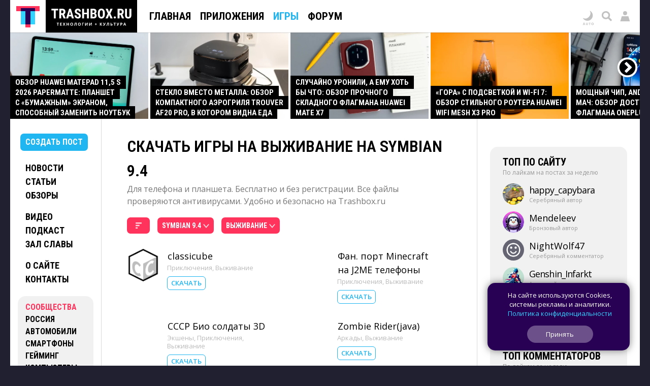

--- FILE ---
content_type: text/html; charset=UTF-8
request_url: https://trashbox.ru/ajax.php
body_size: 267
content:
<div data-trash-autoload-item-id='125379' data-trash-next-latest='1609439159' class='div_topic_cat_content'><a href=https://trashbox.ru/link/zombie-rider-java class='a_topic_content icon' onclick='yandex_goal("soft_cat_content");'></a><div class=div_topic_cat_info><a href=https://trashbox.ru/link/zombie-rider-java class='a_topic_content' onclick='yandex_goal("soft_cat_content");'><span class=div_topic_tcapt_content>Zombie Rider(java)</span></a><div class=div_topic_cat_tags><a href=https://trashbox.ru/games/arcades/>Аркады</a>, <a href=https://trashbox.ru/games/survival/>Выживание</a></div><div class=div_topic_cat_buttons><a href=https://trashbox.ru/link/zombie-rider-java class=download onclick='yandex_goal("soft_cat_content");'>Скачать</a></div></div></div>